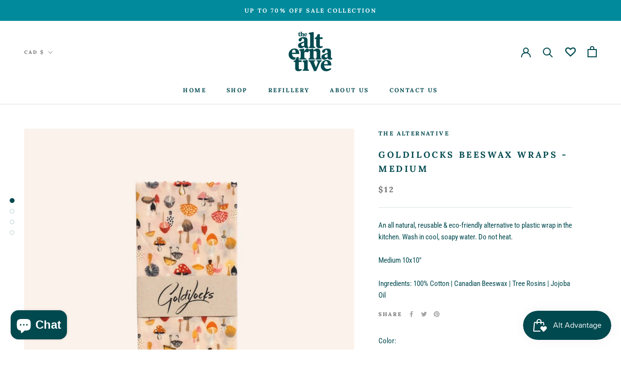

--- FILE ---
content_type: text/javascript
request_url: https://thealternativesk.com/cdn/shop/t/8/assets/custom.js?v=183944157590872491501618889279
body_size: -727
content:
//# sourceMappingURL=/cdn/shop/t/8/assets/custom.js.map?v=183944157590872491501618889279


--- FILE ---
content_type: image/svg+xml
request_url: https://thealternativesk.com/cdn/shop/t/8/assets/cursor-zoom-in.svg?v=85155923785482879601619043371
body_size: -668
content:
<svg width="35" height="35" viewBox="0 0 35 35" xmlns="http://www.w3.org/2000/svg">
  <g fill="none" fill-rule="nonzero">
    <circle fill="#ffffff" cx="17.5" cy="17.5" r="17.5"/>
    <path fill="#00494f" d="M24 18h-6v6h-1v-6h-6v-1h6v-6h1v6h6"/>
  </g>
</svg>